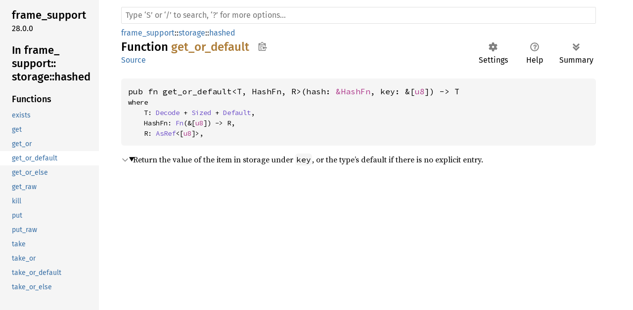

--- FILE ---
content_type: text/html; charset=utf-8
request_url: https://paritytech.github.io/substrate/master/frame_support/storage/hashed/fn.get_or_default.html
body_size: 2015
content:
<!DOCTYPE html><html lang="en"><head><link rel="canonical" href="https://paritytech.github.io/polkadot-sdk/master/frame_support/storage/hashed/fn.get_or_default.html"><meta http-equiv="refresh" content="0;URL='https://paritytech.github.io/polkadot-sdk/master/frame_support/storage/hashed/fn.get_or_default.html'"><meta charset="utf-8"><meta name="viewport" content="width=device-width, initial-scale=1.0"><meta name="generator" content="rustdoc"><meta name="description" content="Return the value of the item in storage under `key`, or the type’s default if there is no explicit entry."><title>get_or_default in frame_support::storage::hashed - Rust</title><link rel="preload" as="font" type="font/woff2" crossorigin href="../../../static.files/SourceSerif4-Regular-46f98efaafac5295.ttf.woff2"><link rel="preload" as="font" type="font/woff2" crossorigin href="../../../static.files/FiraSans-Regular-018c141bf0843ffd.woff2"><link rel="preload" as="font" type="font/woff2" crossorigin href="../../../static.files/FiraSans-Medium-8f9a781e4970d388.woff2"><link rel="preload" as="font" type="font/woff2" crossorigin href="../../../static.files/SourceCodePro-Regular-562dcc5011b6de7d.ttf.woff2"><link rel="preload" as="font" type="font/woff2" crossorigin href="../../../static.files/SourceSerif4-Bold-a2c9cd1067f8b328.ttf.woff2"><link rel="preload" as="font" type="font/woff2" crossorigin href="../../../static.files/SourceCodePro-Semibold-d899c5a5c4aeb14a.ttf.woff2"><link rel="stylesheet" href="../../../static.files/normalize-76eba96aa4d2e634.css"><link rel="stylesheet" href="../../../static.files/rustdoc-ba5701c5741a7b69.css" id="mainThemeStyle"><div id="rustdoc-vars" data-root-path="../../../" data-static-root-path="../../../static.files/" data-current-crate="frame_support" data-themes="" data-resource-suffix="" data-rustdoc-version="1.70.0 (90c541806 2023-05-31)" data-search-js="search-e077946657036a58.js" data-settings-js="settings-298e1ea74db45b39.js" data-settings-css="settings-7bfb4c59cc6bc502.css" data-theme-light-css="light-0f8c037637f9eb3e.css" data-theme-dark-css="dark-1097f8e92a01e3cf.css" data-theme-ayu-css="ayu-614652228113ac93.css" ></div><script src="../../../static.files/storage-62ce34ea385b278a.js"></script><script defer src="sidebar-items.js"></script><script defer src="../../../static.files/main-f61008743c98d196.js"></script><noscript><link rel="stylesheet" media="(prefers-color-scheme:light)" href="../../../static.files/light-0f8c037637f9eb3e.css"><link rel="stylesheet" media="(prefers-color-scheme:dark)" href="../../../static.files/dark-1097f8e92a01e3cf.css"><link rel="stylesheet" href="../../../static.files/noscript-13285aec31fa243e.css"></noscript><link rel="alternate icon" type="image/png" href="../../../static.files/favicon-16x16-8b506e7a72182f1c.png"><link rel="alternate icon" type="image/png" href="../../../static.files/favicon-32x32-422f7d1d52889060.png"><link rel="icon" type="image/svg+xml" href="../../../static.files/favicon-2c020d218678b618.svg"></head><body class="rustdoc fn"><!--[if lte IE 11]><div class="warning">This old browser is unsupported and will most likely display funky things.</div><![endif]--><nav class="mobile-topbar"><button class="sidebar-menu-toggle">&#9776;</button><a class="logo-container" href="../../../frame_support/index.html"><img class="rust-logo" src="../../../static.files/rust-logo-151179464ae7ed46.svg" alt="logo"></a><h2></h2></nav><nav class="sidebar"><a class="logo-container" href="../../../frame_support/index.html"><img class="rust-logo" src="../../../static.files/rust-logo-151179464ae7ed46.svg" alt="logo"></a><div class="sidebar-elems"><h2><a href="index.html">In frame_support::storage::hashed</a></h2></div></nav><main><div class="width-limiter"><nav class="sub"><form class="search-form"><span></span><input class="search-input" name="search" aria-label="Run search in the documentation" autocomplete="off" spellcheck="false" placeholder="Click or press ‘S’ to search, ‘?’ for more options…" type="search"><div id="help-button" title="help" tabindex="-1"><a href="../../../help.html">?</a></div><div id="settings-menu" tabindex="-1"><a href="../../../settings.html" title="settings"><img width="22" height="22" alt="Change settings" src="../../../static.files/wheel-7b819b6101059cd0.svg"></a></div></form></nav><section id="main-content" class="content"><div class="main-heading"><h1>Function <a href="../../index.html">frame_support</a>::<wbr><a href="../index.html">storage</a>::<wbr><a href="index.html">hashed</a>::<wbr><a class="fn" href="#">get_or_default</a><button id="copy-path" title="Copy item path to clipboard"><img src="../../../static.files/clipboard-7571035ce49a181d.svg" width="19" height="18" alt="Copy item path"></button></h1><span class="out-of-band"><a class="srclink" href="../../../src/frame_support/storage/hashed.rs.html#36-43">source</a> · <button id="toggle-all-docs" title="collapse all docs">[<span>&#x2212;</span>]</button></span></div><pre class="rust item-decl"><code>pub fn get_or_default&lt;T, HashFn, R&gt;(hash: <a class="primitive" href="https://doc.rust-lang.org/1.70.0/std/primitive.reference.html">&amp;HashFn</a>, key: &amp;[<a class="primitive" href="https://doc.rust-lang.org/1.70.0/std/primitive.u8.html">u8</a>]) -&gt; T<span class="where fmt-newline">where
    T: <a class="trait" href="../../pallet_prelude/trait.Decode.html" title="trait frame_support::pallet_prelude::Decode">Decode</a> + <a class="trait" href="../../dispatch/marker/trait.Sized.html" title="trait frame_support::dispatch::marker::Sized">Sized</a> + <a class="trait" href="https://doc.rust-lang.org/1.70.0/core/default/trait.Default.html" title="trait core::default::Default">Default</a>,
    HashFn: <a class="trait" href="https://doc.rust-lang.org/1.70.0/core/ops/function/trait.Fn.html" title="trait core::ops::function::Fn">Fn</a>(&amp;[<a class="primitive" href="https://doc.rust-lang.org/1.70.0/std/primitive.u8.html">u8</a>]) -&gt; R,
    R: <a class="trait" href="https://doc.rust-lang.org/1.70.0/core/convert/trait.AsRef.html" title="trait core::convert::AsRef">AsRef</a>&lt;[<a class="primitive" href="https://doc.rust-lang.org/1.70.0/std/primitive.u8.html">u8</a>]&gt;,</span></code></pre><details class="toggle top-doc" open><summary class="hideme"><span>Expand description</span></summary><div class="docblock"><p>Return the value of the item in storage under <code>key</code>, or the type’s default if there is no
explicit entry.</p>
</div></details></section></div></main></body></html>

--- FILE ---
content_type: text/html; charset=utf-8
request_url: https://paritytech.github.io/polkadot-sdk/master/frame_support/storage/hashed/fn.get_or_default.html
body_size: 2967
content:
<!DOCTYPE html><html lang="en"><head><meta charset="utf-8"><meta name="viewport" content="width=device-width, initial-scale=1.0"><meta name="generator" content="rustdoc"><meta name="description" content="Return the value of the item in storage under `key`, or the type’s default if there is no explicit entry."><title>get_or_default in frame_support::storage::hashed - Rust</title><script>if(window.location.protocol!=="file:")document.head.insertAdjacentHTML("beforeend","SourceSerif4-Regular-6b053e98.ttf.woff2,FiraSans-Italic-81dc35de.woff2,FiraSans-Regular-0fe48ade.woff2,FiraSans-MediumItalic-ccf7e434.woff2,FiraSans-Medium-e1aa3f0a.woff2,SourceCodePro-Regular-8badfe75.ttf.woff2,SourceCodePro-Semibold-aa29a496.ttf.woff2".split(",").map(f=>`<link rel="preload" as="font" type="font/woff2" crossorigin href="../../../static.files/${f}">`).join(""))</script><link rel="stylesheet" href="../../../static.files/normalize-9960930a.css"><link rel="stylesheet" href="../../../static.files/rustdoc-1a91846b.css"><script id="default-settings" 
data-use_system_theme="false"
data-theme="ayu"></script><meta name="rustdoc-vars" data-root-path="../../../" data-static-root-path="../../../static.files/" data-current-crate="frame_support" data-themes="" data-resource-suffix="" data-rustdoc-version="1.88.0 (6b00bc388 2025-06-23)" data-channel="1.88.0" data-search-js="search-f7877310.js" data-settings-js="settings-5514c975.js" ><script src="../../../static.files/storage-4e99c027.js"></script><script defer src="sidebar-items.js"></script><script defer src="../../../static.files/main-7ef8a74a.js"></script><noscript><link rel="stylesheet" href="../../../static.files/noscript-893ab5e7.css"></noscript><link rel="stylesheet" href="../../../theme.css"><link rel="alternate icon" type="image/png" href="../../../static.files/favicon-32x32-6580c154.png"><link rel="icon" type="image/svg+xml" href="../../../static.files/favicon-044be391.svg"><script>
	function createToC() {
		let sidebar = document.querySelector(".sidebar");
		let headers = document.querySelectorAll("#main-content h2, #main-content h3, #main-content h4");
		console.log(`detected polkadot_sdk_docs: headers: ${headers.length}`);

		let toc = document.createElement("div");
		toc.classList.add("sidebar-table-of-contents");
		toc.appendChild(document.createElement("h2").appendChild(document.createTextNode("Table of Contents")).parentNode);

		let modules = document.querySelectorAll("main .item-table a.mod");

		// the first two headers are always junk
		headers.forEach(header => {
			let link = document.createElement("a");
			link.href = "#" + header.id;
			const headerTextContent = header.textContent.replace("§", "")
			link.textContent = headerTextContent;
			link.className = header.tagName.toLowerCase();

			toc.appendChild(link);

			if (header.id == "modules" && headerTextContent == "Modules") {
				modules.forEach(module => {
					let link = document.createElement("a");
					link.href = module.href;
					link.textContent = module.textContent;
					link.className = "h3";

					toc.appendChild(link);
				});
			}
		});

		// insert toc as the second child in sidebar
		let sidebar_children = sidebar.children;
		if (sidebar_children.length > 1) {
			sidebar.insertBefore(toc, sidebar_children[1]);
		} else {
			sidebar.appendChild(toc);
		}
	}

	function hideSidebarElements() {
		// Create the 'Expand for More' button
		var expandButton = document.createElement('button');
		expandButton.innerText = 'Expand More Items';
		expandButton.classList.add('expand-button');

		// Insert the button at the top of the sidebar or before the '.sidebar-elems'
		var sidebarElems = document.querySelector('.sidebar-elems');
		sidebarElems.parentNode.insertBefore(expandButton, sidebarElems);

		// Initially hide the '.sidebar-elems'
		sidebarElems.style.display = 'none';

		// Add click event listener to the button
		expandButton.addEventListener('click', function () {
			// Toggle the display of the '.sidebar-elems'
			if (sidebarElems.style.display === 'none') {
				sidebarElems.style.display = 'block';
				expandButton.innerText = 'Collapse';
			} else {
				sidebarElems.style.display = 'none';
				expandButton.innerText = 'Expand for More';
			}
		});
	}

	window.addEventListener("DOMContentLoaded", (event) => {
		// if the crate is one that starts with `polkadot_sdk_docs`
		let crate_name = document.querySelector("#main-content > div > h1 > a:nth-child(1)");
		if (!crate_name.textContent.startsWith("polkadot_sdk_docs")) {
			console.log("skipping -- not `polkadot_sdk_docs`");
			return;
		} else {
			// insert class 'sdk-docs' to the body, so it enables the custom css rules.
			document.body.classList.add("sdk-docs");
		}

		createToC();
		hideSidebarElements();

		console.log("updating page based on being `polkadot_sdk_docs` crate");
	});
</script>

<script src="https://cdn.jsdelivr.net/npm/mermaid/dist/mermaid.min.js"></script>

<style>
	body.sdk-docs {
		nav.side-bar {
			width: 300px;
		}

		.sidebar-table-of-contents {
			margin-bottom: 1em;
			padding: 0.5em;
		}

		.sidebar-table-of-contents a {
			display: block;
			margin: 0.2em 0;
		}

		.sidebar-table-of-contents .h2 {
			font-weight: bold;
			margin-left: 0;
		}

		.sidebar-table-of-contents .h3 {
			margin-left: 1em;
		}

		.sidebar-table-of-contents .h4 {
			margin-left: 2em;
		}

		.sidebar h2.location {
			display: none;
		}

		.sidebar-elems {
			display: none;
		}

		/* Center the 'Expand for More' button */
		.expand-button {
			display: inline-block;
			/* Use inline-block for sizing */
			margin: 10px auto;
			/* Auto margins for horizontal centering */
			padding: 5px 10px;
			background-color: #007bff;
			color: white;
			text-align: center;
			cursor: pointer;
			border: none;
			border-radius: 5px;
			width: auto;
			/* Centering the button within its parent container */
			position: relative;
			left: 50%;
			transform: translateX(-50%);
		}
	}
</style>

<script async defer src=https://apisa.parity.io/latest.js></script><noscript><img src=https://apisa.parity.io/latest.js alt= referrerpolicy=no-referrer-when-downgrade /></noscript></head><body class="rustdoc fn"><!--[if lte IE 11]><div class="warning">This old browser is unsupported and will most likely display funky things.</div><![endif]--><nav class="mobile-topbar"><button class="sidebar-menu-toggle" title="show sidebar"></button></nav><nav class="sidebar"><div class="sidebar-crate"><h2><a href="../../../frame_support/index.html">frame_<wbr>support</a><span class="version">28.0.0</span></h2></div><div class="sidebar-elems"><div id="rustdoc-modnav"><h2><a href="index.html">In frame_<wbr>support::<wbr>storage::<wbr>hashed</a></h2></div></div></nav><div class="sidebar-resizer"></div><main><div class="width-limiter"><rustdoc-search></rustdoc-search><section id="main-content" class="content"><div class="main-heading"><div class="rustdoc-breadcrumbs"><a href="../../index.html">frame_support</a>::<wbr><a href="../index.html">storage</a>::<wbr><a href="index.html">hashed</a></div><h1>Function <span class="fn">get_or_default</span><button id="copy-path" title="Copy item path to clipboard">Copy item path</button></h1><rustdoc-toolbar></rustdoc-toolbar><span class="sub-heading"><a class="src" href="../../../src/frame_support/storage/hashed.rs.html#36-43">Source</a> </span></div><pre class="rust item-decl"><code>pub fn get_or_default&lt;T, HashFn, R&gt;(hash: <a class="primitive" href="https://doc.rust-lang.org/1.88.0/std/primitive.reference.html">&amp;HashFn</a>, key: &amp;[<a class="primitive" href="https://doc.rust-lang.org/1.88.0/std/primitive.u8.html">u8</a>]) -&gt; T<div class="where">where
    T: <a class="trait" href="../../pallet_prelude/trait.Decode.html" title="trait frame_support::pallet_prelude::Decode">Decode</a> + <a class="trait" href="https://doc.rust-lang.org/1.88.0/core/marker/trait.Sized.html" title="trait core::marker::Sized">Sized</a> + <a class="trait" href="https://doc.rust-lang.org/1.88.0/core/default/trait.Default.html" title="trait core::default::Default">Default</a>,
    HashFn: <a class="trait" href="https://doc.rust-lang.org/1.88.0/core/ops/function/trait.Fn.html" title="trait core::ops::function::Fn">Fn</a>(&amp;[<a class="primitive" href="https://doc.rust-lang.org/1.88.0/std/primitive.u8.html">u8</a>]) -&gt; R,
    R: <a class="trait" href="https://doc.rust-lang.org/1.88.0/core/convert/trait.AsRef.html" title="trait core::convert::AsRef">AsRef</a>&lt;[<a class="primitive" href="https://doc.rust-lang.org/1.88.0/std/primitive.u8.html">u8</a>]&gt;,</div></code></pre><details class="toggle top-doc" open><summary class="hideme"><span>Expand description</span></summary><div class="docblock"><p>Return the value of the item in storage under <code>key</code>, or the type’s default if there is no
explicit entry.</p>
</div></details></section></div></main><script> mermaid.init({ startOnLoad: true, theme: "dark" }, "pre.language-mermaid > code");</script>


</body></html>

--- FILE ---
content_type: application/javascript; charset=utf-8
request_url: https://paritytech.github.io/polkadot-sdk/master/frame_support/storage/hashed/sidebar-items.js
body_size: -195
content:
window.SIDEBAR_ITEMS = {"fn":["exists","get","get_or","get_or_default","get_or_else","get_raw","kill","put","put_raw","take","take_or","take_or_default","take_or_else"]};

--- FILE ---
content_type: application/javascript; charset=utf-8
request_url: https://paritytech.github.io/substrate/master/frame_support/storage/hashed/sidebar-items.js
body_size: -306
content:
window.SIDEBAR_ITEMS = {"fn":["exists","get","get_or","get_or_default","get_or_else","get_raw","kill","put","put_raw","take","take_or","take_or_default","take_or_else"]};